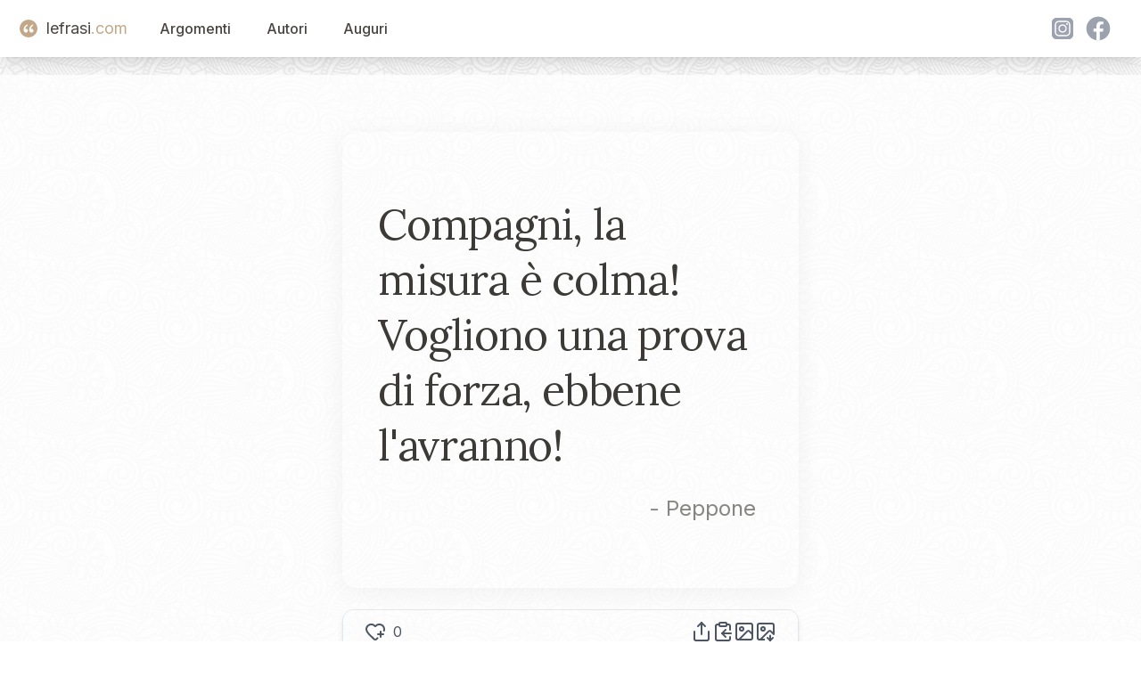

--- FILE ---
content_type: text/html; charset=utf-8
request_url: https://www.lefrasi.com/frase/peppone-compagni-misura-colma-vogliono-prova-forza
body_size: 5621
content:
<!DOCTYPE html><html><head><meta charSet="utf-8" data-next-head=""/><meta name="viewport" content="initial-scale=1.0, width=device-width" data-next-head=""/><link rel="apple-touch-icon" sizes="180x180" href="/favicon/apple-touch-icon.png" data-next-head=""/><link rel="icon" type="image/png" sizes="32x32" href="/favicon/favicon-32x32.png" data-next-head=""/><link rel="icon" type="image/png" sizes="16x16" href="/favicon/favicon-16x16.png" data-next-head=""/><link rel="manifest" href="/favicon/site.webmanifest" data-next-head=""/><title data-next-head="">Compagni la misura è colma Vogliono una prova di forza ...</title><meta name="description" content="Compagni, la misura è colma! Vogliono una prova di forza, ebbene l&#x27;avranno! - Peppone" data-next-head=""/><link rel="canonical" href="https://www.lefrasi.com/frase/peppone-compagni-misura-colma-vogliono-prova-forza" data-next-head=""/><meta property="og:image" content="https://www.lefrasi.com/api/ogimg/peppone-compagni-misura-colma-vogliono-prova-forza.png" data-next-head=""/><link rel="preload" href="/_next/static/chunks/302de594d79a54f5.css" as="style"/><link rel="stylesheet" href="/_next/static/chunks/302de594d79a54f5.css" data-n-g=""/><noscript data-n-css=""></noscript><script defer="" nomodule="" src="/_next/static/chunks/a6dad97d9634a72d.js"></script><script src="/_next/static/chunks/664a014f71725c07.js" defer=""></script><script src="/_next/static/chunks/7044190c8fbc8b01.js" defer=""></script><script src="/_next/static/chunks/4127049e4fb1bd60.js" defer=""></script><script src="/_next/static/chunks/b0ee37af3e870210.js" defer=""></script><script src="/_next/static/chunks/f6890db54644e015.js" defer=""></script><script src="/_next/static/chunks/28d0b40e800aab3d.js" defer=""></script><script src="/_next/static/chunks/turbopack-e972b50a38bb0ce7.js" defer=""></script><script src="/_next/static/chunks/361c583d90af3df2.js" defer=""></script><script src="/_next/static/chunks/fe0324977d951136.js" defer=""></script><script src="/_next/static/chunks/a502e9d71a24639e.js" defer=""></script><script src="/_next/static/chunks/08c107d38e6480a4.js" defer=""></script><script src="/_next/static/chunks/turbopack-156591ecfe76522b.js" defer=""></script><script src="/_next/static/dS93slE1hHuFxuhMRHQg7/_ssgManifest.js" defer=""></script><script src="/_next/static/dS93slE1hHuFxuhMRHQg7/_buildManifest.js" defer=""></script></head><body><div id="__next"><div class="main-container"><noscript><iframe src="https://www.googletagmanager.com/ns.html?id=GTM-5M8GNHGQ" height="0" width="0" style="display:none;visibility:hidden"></iframe></noscript><script>window.dataLayer = window.dataLayer || [];</script><nav class="sticky bg-white shadow-lg top-0 z-50" data-headlessui-state=""><header><div class="mx-auto max-w-7xl px-2 sm:px-6 lg:px-8"><div class="relative flex h-16 items-center justify-between"><div class="absolute inset-y-0 left-0 flex items-center sm:hidden"><button class="relative inline-flex items-center justify-center rounded-md p-2 hover:bg-white hover:text-mutedslate focus:outline-none focus:ring-2 focus:ring-inset focus:ring-white" id="headlessui-disclosure-button-:R5em:" type="button" aria-expanded="false" data-headlessui-state=""><span class="absolute -inset-0.5"></span><span class="sr-only">Open main menu</span><svg xmlns="http://www.w3.org/2000/svg" width="24" height="24" viewBox="0 0 24 24" fill="none" stroke="currentColor" stroke-width="2" stroke-linecap="round" stroke-linejoin="round" class="lucide lucide-menu block h-6 w-6" aria-hidden="true"><path d="M4 5h16"></path><path d="M4 12h16"></path><path d="M4 19h16"></path></svg></button></div><div class="flex flex-1 items-center justify-center sm:items-stretch sm:justify-start"><div class="flex flex-shrink-0 items-center"><a class="flex items-center text-lg" style="text-decoration:none" href="/"><div class="double-quote-icon-logo"><svg x="0px" y="0px" viewBox="0 0 256 256"><g><g><path fill="#FFF" d="M96.6,29.5C51.9,49.8,10,97.9,10,160.1c0,38.4,24.4,66.3,54.4,66.3c31.4,0,47.5-23.7,47.5-45.4c0-25.1-17.5-44.7-43.3-44.7c-7.7,0-15.4,2.1-19.6,5.6c0-30.7,24.4-67,62.1-85.9L96.6,29.5z M230.6,29.5c-44.7,20.2-87.3,68.4-87.3,130.6c0,38.4,25.1,66.3,55.1,66.3c31.4,0,47.5-23.7,47.5-45.4c0-25.1-17.5-44.7-44-44.7c-7.7,0-14.7,2.1-18.9,5.6c0-30.7,24.4-67,62.1-85.9L230.6,29.5z"></path></g></g></svg></div><span class="text-mutedslate">lefrasi</span><span class="text-goldbeige">.com</span></a></div><div class="hidden sm:ml-6 sm:block"><div class="flex space-x-4"><a href="/argomenti" class="nav-button">Argomenti</a><a href="/autori" class="nav-button">Autori</a><a href="/auguri" class="nav-button">Auguri</a></div></div></div><div class="hidden sm:flex space-x-4 items-center"><div class="flex"><svg xmlns="http://www.w3.org/2000/svg" fill="currentColor" viewBox="0 0 48 48" variant="solid" class="w-8 h-8 fill-gray-400 hover:fill-goldbeige hover:scale-110 cursor-pointer ml-2"><path fill="" d="M34.017,41.99l-20,0.019c-4.4,0.004-8.003-3.592-8.008-7.992l-0.019-20 c-0.004-4.4,3.592-8.003,7.992-8.008l20-0.019c4.4-0.004,8.003,3.592,8.008,7.992l0.019,20 C42.014,38.383,38.417,41.986,34.017,41.99z"></path><path fill="" d="M34.017,41.99l-20,0.019c-4.4,0.004-8.003-3.592-8.008-7.992l-0.019-20 c-0.004-4.4,3.592-8.003,7.992-8.008l20-0.019c4.4-0.004,8.003,3.592,8.008,7.992l0.019,20 C42.014,38.383,38.417,41.986,34.017,41.99z"></path><path fill="#fff" d="M24,31c-3.859,0-7-3.14-7-7s3.141-7,7-7s7,3.14,7,7S27.859,31,24,31z M24,19c-2.757,0-5,2.243-5,5 s2.243,5,5,5s5-2.243,5-5S26.757,19,24,19z"></path><circle cx="31.5" cy="16.5" r="1.5" fill="#fff"></circle><path fill="#fff" d="M30,37H18c-3.859,0-7-3.14-7-7V18c0-3.86,3.141-7,7-7h12c3.859,0,7,3.14,7,7v12 C37,33.86,33.859,37,30,37z M18,13c-2.757,0-5,2.243-5,5v12c0,2.757,2.243,5,5,5h12c2.757,0,5-2.243,5-5V18c0-2.757-2.243-5-5-5H18z"></path></svg><svg xmlns="http://www.w3.org/2000/svg" fill="currentColor" viewBox="0 0 48 48" variant="solid" class="w-8 h-8 fill-gray-400 hover:fill-goldbeige hover:scale-110 cursor-pointer ml-2"><path fill="" d="M24,4C12.954,4,4,12.954,4,24s8.954,20,20,20s20-8.954,20-20S35.046,4,24,4z"></path><path fill="#fff" d="M26.707,29.301h5.176l0.813-5.258h-5.989v-2.874c0-2.184,0.714-4.121,2.757-4.121h3.283V12.46 c-0.577-0.078-1.797-0.248-4.102-0.248c-4.814,0-7.636,2.542-7.636,8.334v3.498H16.06v5.258h4.948v14.452 C21.988,43.9,22.981,44,24,44c0.921,0,1.82-0.084,2.707-0.204V29.301z"></path></svg></div></div></div></div></header></nav><main class="bg-white/80  mx-auto max-w-7xl px-2 "><div class="pt-16 flex flex-col items-center justify-center space-y-6"><div id="quote-card" class="
            relative rounded-2xl
            w-quote xs:w-xs-quote md:w-md-quote
            h-quote xs:h-xs-quote md:h-md-quote
            bg-gradient-to-br undefined
            shadow-[0_4px_30px_rgba(0,0,0,0.05)]
            overflow-hidden
          "><div class=" absolute inset-0 z-0 bg-lf-noise-x bg-repeat bg-[length:120px_120px] opacity-60 mix-blend-multiply pointer-events-none "></div><blockquote class="flex flex-col h-full p-10"><div class="flex flex-col justify-center flex-grow text-softcharcoal"><p class="font-quote text-left tracking-tight text-2xl xs:text-3xl sm:text-4xl md:text-[2.5rem] lg:text-[3rem] leading-[1.38] xs:leading-[1.37] sm:leading-[1.35] md:leading-[1.33] lg:leading-[1.30]"><span>Compagni, la misura è colma! Vogliono una prova di forza, ebbene l&#x27;avranno!</span></p><cite class="not-italic text-midgray/80 text-right mt-4 pr-2 block text-base xs:text-lg sm:text-xl md:text-2xl">- <!-- -->Peppone</cite></div></blockquote></div><div id="toolbar" class=" w-quote xs:w-xs-quote md:w-md-quote flex items-center justify-between bg-white/10 backdrop-blur-md border border-gray-200 rounded-xl px-6 py-3 shadow-md "><div class="flex"><svg xmlns="http://www.w3.org/2000/svg" width="24" height="24" viewBox="0 0 24 24" fill="none" stroke="currentColor" stroke-width="2" stroke-linecap="round" stroke-linejoin="round" class="lucide lucide-heart-plus hover:scale-110 block hover:fill-red-400   hover:cursor-pointer" aria-hidden="true" data-slug="peppone-compagni-misura-colma-vogliono-prova-forza"><path d="m14.479 19.374-.971.939a2 2 0 0 1-3 .019L5 15c-1.5-1.5-3-3.2-3-5.5a5.5 5.5 0 0 1 9.591-3.676.56.56 0 0 0 .818 0A5.49 5.49 0 0 1 22 9.5a5.2 5.2 0 0 1-.219 1.49"></path><path d="M15 15h6"></path><path d="M18 12v6"></path></svg><span class="text-base ml-2">0</span></div><div class="text-gray-600 hover:text-gray-900 transition-colors flex flex-row items-center gap-4" id="quote-copynshare"><svg xmlns="http://www.w3.org/2000/svg" width="24" height="24" viewBox="0 0 24 24" fill="none" stroke="currentColor" stroke-width="2" stroke-linecap="round" stroke-linejoin="round" class="lucide lucide-share w-6 h-6 text-gray-600 hover:text-gray-900 transition-transform hover:scale-110 cursor-pointer" aria-hidden="true"><path d="M12 2v13"></path><path d="m16 6-4-4-4 4"></path><path d="M4 12v8a2 2 0 0 0 2 2h12a2 2 0 0 0 2-2v-8"></path></svg><svg xmlns="http://www.w3.org/2000/svg" width="24" height="24" viewBox="0 0 24 24" fill="none" stroke="currentColor" stroke-width="2" stroke-linecap="round" stroke-linejoin="round" class="lucide lucide-clipboard-copy w-6 h-6 text-gray-600 hover:text-gray-900 transition-transform hover:scale-110 cursor-pointer" aria-hidden="true"><rect width="8" height="4" x="8" y="2" rx="1" ry="1"></rect><path d="M8 4H6a2 2 0 0 0-2 2v14a2 2 0 0 0 2 2h12a2 2 0 0 0 2-2v-2"></path><path d="M16 4h2a2 2 0 0 1 2 2v4"></path><path d="M21 14H11"></path><path d="m15 10-4 4 4 4"></path></svg><svg xmlns="http://www.w3.org/2000/svg" width="24" height="24" viewBox="0 0 24 24" fill="none" stroke="currentColor" stroke-width="2" stroke-linecap="round" stroke-linejoin="round" class="lucide lucide-image w-6 h-6 text-gray-600 hover:text-gray-900 transition-transform hover:scale-110 cursor-pointer" aria-hidden="true"><rect width="18" height="18" x="3" y="3" rx="2" ry="2"></rect><circle cx="9" cy="9" r="2"></circle><path d="m21 15-3.086-3.086a2 2 0 0 0-2.828 0L6 21"></path></svg><svg xmlns="http://www.w3.org/2000/svg" width="24" height="24" viewBox="0 0 24 24" fill="none" stroke="currentColor" stroke-width="2" stroke-linecap="round" stroke-linejoin="round" class="lucide lucide-image-down w-6 h-6 text-gray-600 hover:text-gray-900 transition-transform hover:scale-110 cursor-pointer" aria-hidden="true"><path d="M10.3 21H5a2 2 0 0 1-2-2V5a2 2 0 0 1 2-2h14a2 2 0 0 1 2 2v10l-3.1-3.1a2 2 0 0 0-2.814.014L6 21"></path><path d="m14 19 3 3v-5.5"></path><path d="m17 22 3-3"></path><circle cx="9" cy="9" r="2"></circle></svg></div></div></div><div class="grid grid-cols-1 lg:grid-cols-4"><div class="hidden lg:block col-span-1"></div><div class="col-span-2 mx-auto mt-4 w-quote xs:w-xs-quote  md:w-md-quote "><div class="text-right"><div class="quote-topics"><span><a href="/argomento/forza">Forza</a></span></div></div></div><div class="hidden lg:block col-span-1"></div></div><script type="application/ld+json">{"@context":"https://schema.org","@type":"WebPage","name":"Compagni la misura è colma Vogliono una prova di forza ...","url":"https://www.lefrasi.com/frase/peppone-compagni-misura-colma-vogliono-prova-forza","mainEntity":{"@type":"Quotation","text":"Compagni, la misura è colma! Vogliono una prova di forza, ebbene l'avranno!","spokenByCharacter":{"@type":"Person","name":"Peppone","url":"https://lefrasi.com/autore/peppone"},"keywords":["Forza"],"genre":"Forza"}}</script><div class="mt-20 grid md:grid-cols-4 xs:grid-cols-1 gap-4"><div class="col-span-4  mx-4"><h2>Altre frasi di <!-- -->Peppone</h2><div class="mt-10 grid md:grid-cols-3 xs:grid-cols-1 gap-8"><div class="relative"><div class="double-quote-icon-small"><svg x="0px" y="0px" viewBox="0 0 256 256"><g><g><path fill="#FFF" d="M96.6,29.5C51.9,49.8,10,97.9,10,160.1c0,38.4,24.4,66.3,54.4,66.3c31.4,0,47.5-23.7,47.5-45.4c0-25.1-17.5-44.7-43.3-44.7c-7.7,0-15.4,2.1-19.6,5.6c0-30.7,24.4-67,62.1-85.9L96.6,29.5z M230.6,29.5c-44.7,20.2-87.3,68.4-87.3,130.6c0,38.4,25.1,66.3,55.1,66.3c31.4,0,47.5-23.7,47.5-45.4c0-25.1-17.5-44.7-44-44.7c-7.7,0-14.7,2.1-18.9,5.6c0-30.7,24.4-67,62.1-85.9L230.6,29.5z"></path></g></g></svg></div><blockquote class="cursor-pointer p-4 bg-white"><a class="font-quote block mt-2" href="/frase/peppone-dignitosa-indifferenza">Dignitosa indifferenza!</a><footer><cite class="text-right block not-italic text-gray-700 text-sm mt-4">— <!-- -->Peppone</cite></footer></blockquote></div><div class="relative"><div class="double-quote-icon-small"><svg x="0px" y="0px" viewBox="0 0 256 256"><g><g><path fill="#FFF" d="M96.6,29.5C51.9,49.8,10,97.9,10,160.1c0,38.4,24.4,66.3,54.4,66.3c31.4,0,47.5-23.7,47.5-45.4c0-25.1-17.5-44.7-43.3-44.7c-7.7,0-15.4,2.1-19.6,5.6c0-30.7,24.4-67,62.1-85.9L96.6,29.5z M230.6,29.5c-44.7,20.2-87.3,68.4-87.3,130.6c0,38.4,25.1,66.3,55.1,66.3c31.4,0,47.5-23.7,47.5-45.4c0-25.1-17.5-44.7-44-44.7c-7.7,0-14.7,2.1-18.9,5.6c0-30.7,24.4-67,62.1-85.9L230.6,29.5z"></path></g></g></svg></div><blockquote class="cursor-pointer p-4 bg-white"><a class="font-quote block mt-2" href="/frase/peppone-sentimentalismo-atteggiamento-borghese-indegno-spirito-proletario">Il sentimentalismo è un atteggiamento borghese indegno dello spirito proletario.</a><footer><cite class="text-right block not-italic text-gray-700 text-sm mt-4">— <!-- -->Peppone</cite></footer></blockquote></div><div class="relative"><div class="double-quote-icon-small"><svg x="0px" y="0px" viewBox="0 0 256 256"><g><g><path fill="#FFF" d="M96.6,29.5C51.9,49.8,10,97.9,10,160.1c0,38.4,24.4,66.3,54.4,66.3c31.4,0,47.5-23.7,47.5-45.4c0-25.1-17.5-44.7-43.3-44.7c-7.7,0-15.4,2.1-19.6,5.6c0-30.7,24.4-67,62.1-85.9L96.6,29.5z M230.6,29.5c-44.7,20.2-87.3,68.4-87.3,130.6c0,38.4,25.1,66.3,55.1,66.3c31.4,0,47.5-23.7,47.5-45.4c0-25.1-17.5-44.7-44-44.7c-7.7,0-14.7,2.1-18.9,5.6c0-30.7,24.4-67,62.1-85.9L230.6,29.5z"></path></g></g></svg></div><blockquote class="cursor-pointer p-4 bg-white"><a class="font-quote block mt-2" href="/frase/peppone-compagni-misura-colma-vogliono-prova-forza">Compagni, la misura è colma! Vogliono una prova di forza, ebbene l&#x27;avranno!</a><footer><cite class="text-right block not-italic text-gray-700 text-sm mt-4">— <!-- -->Peppone</cite></footer></blockquote></div></div><a href="/autore/peppone" class="block text-center my-8">Tutte le frasi di <!-- -->Peppone</a><h2>Altre citazioni sugli stessi argomenti</h2><div class="mt-10 grid md:grid-cols-3 xs:grid-cols-1 gap-8"><div class="relative"><div class="double-quote-icon-small"><svg x="0px" y="0px" viewBox="0 0 256 256"><g><g><path fill="#FFF" d="M96.6,29.5C51.9,49.8,10,97.9,10,160.1c0,38.4,24.4,66.3,54.4,66.3c31.4,0,47.5-23.7,47.5-45.4c0-25.1-17.5-44.7-43.3-44.7c-7.7,0-15.4,2.1-19.6,5.6c0-30.7,24.4-67,62.1-85.9L96.6,29.5z M230.6,29.5c-44.7,20.2-87.3,68.4-87.3,130.6c0,38.4,25.1,66.3,55.1,66.3c31.4,0,47.5-23.7,47.5-45.4c0-25.1-17.5-44.7-44-44.7c-7.7,0-14.7,2.1-18.9,5.6c0-30.7,24.4-67,62.1-85.9L230.6,29.5z"></path></g></g></svg></div><blockquote class="cursor-pointer p-4 bg-white"><a class="font-quote block mt-2" href="/frase/philip-gilbert-hamerton-gatto-impegna-esattamente-forza-necessaria-altri">Il gatto impegna esattamente la forza necessaria, altri animali impiegano rozzamente tutte le loro energie anche quando non servirebbero.</a><footer><cite class="text-right block not-italic text-gray-700 text-sm mt-4">— <!-- -->Philip Gilbert Hamerton</cite></footer></blockquote></div><div class="relative"><div class="double-quote-icon-small"><svg x="0px" y="0px" viewBox="0 0 256 256"><g><g><path fill="#FFF" d="M96.6,29.5C51.9,49.8,10,97.9,10,160.1c0,38.4,24.4,66.3,54.4,66.3c31.4,0,47.5-23.7,47.5-45.4c0-25.1-17.5-44.7-43.3-44.7c-7.7,0-15.4,2.1-19.6,5.6c0-30.7,24.4-67,62.1-85.9L96.6,29.5z M230.6,29.5c-44.7,20.2-87.3,68.4-87.3,130.6c0,38.4,25.1,66.3,55.1,66.3c31.4,0,47.5-23.7,47.5-45.4c0-25.1-17.5-44.7-44-44.7c-7.7,0-14.7,2.1-18.9,5.6c0-30.7,24.4-67,62.1-85.9L230.6,29.5z"></path></g></g></svg></div><blockquote class="cursor-pointer p-4 bg-white"><a class="font-quote block mt-2" href="/frase/henrik-johan-ibsen-uomo-piu-forte-mondo-colui-sta">L&#x27;uomo più forte del mondo è colui che sta da solo.</a><footer><cite class="text-right block not-italic text-gray-700 text-sm mt-4">— <!-- -->Henrik Ibsen</cite></footer></blockquote></div><div class="relative"><div class="double-quote-icon-small"><svg x="0px" y="0px" viewBox="0 0 256 256"><g><g><path fill="#FFF" d="M96.6,29.5C51.9,49.8,10,97.9,10,160.1c0,38.4,24.4,66.3,54.4,66.3c31.4,0,47.5-23.7,47.5-45.4c0-25.1-17.5-44.7-43.3-44.7c-7.7,0-15.4,2.1-19.6,5.6c0-30.7,24.4-67,62.1-85.9L96.6,29.5z M230.6,29.5c-44.7,20.2-87.3,68.4-87.3,130.6c0,38.4,25.1,66.3,55.1,66.3c31.4,0,47.5-23.7,47.5-45.4c0-25.1-17.5-44.7-44-44.7c-7.7,0-14.7,2.1-18.9,5.6c0-30.7,24.4-67,62.1-85.9L230.6,29.5z"></path></g></g></svg></div><blockquote class="cursor-pointer p-4 bg-white"><a class="font-quote block mt-2" href="/frase/franco-battiato-non-forza-per-tentare-cambiare-tuo">Non hai forza per tentare di cambiare il tuo avvenire per paura di scoprire libertà che non vuoi avere... Ti sei mai chiesto quale funzione hai?</a><footer><cite class="text-right block not-italic text-gray-700 text-sm mt-4">— <!-- -->Franco Battiato</cite></footer></blockquote></div><div class="relative"><div class="double-quote-icon-small"><svg x="0px" y="0px" viewBox="0 0 256 256"><g><g><path fill="#FFF" d="M96.6,29.5C51.9,49.8,10,97.9,10,160.1c0,38.4,24.4,66.3,54.4,66.3c31.4,0,47.5-23.7,47.5-45.4c0-25.1-17.5-44.7-43.3-44.7c-7.7,0-15.4,2.1-19.6,5.6c0-30.7,24.4-67,62.1-85.9L96.6,29.5z M230.6,29.5c-44.7,20.2-87.3,68.4-87.3,130.6c0,38.4,25.1,66.3,55.1,66.3c31.4,0,47.5-23.7,47.5-45.4c0-25.1-17.5-44.7-44-44.7c-7.7,0-14.7,2.1-18.9,5.6c0-30.7,24.4-67,62.1-85.9L230.6,29.5z"></path></g></g></svg></div><blockquote class="cursor-pointer p-4 bg-white"><a class="font-quote block mt-2" href="/frase/jack-handey-pensi-debolezza-possa-venire-trasformata-punto">Se pensi che una debolezza possa venire trasformata in un punto di forza, mi dispiace dirtelo, ma si tratta di un&#x27;altra debolezza.</a><footer><cite class="text-right block not-italic text-gray-700 text-sm mt-4">— <!-- -->Jack Handey</cite></footer></blockquote></div><div class="relative"><div class="double-quote-icon-small"><svg x="0px" y="0px" viewBox="0 0 256 256"><g><g><path fill="#FFF" d="M96.6,29.5C51.9,49.8,10,97.9,10,160.1c0,38.4,24.4,66.3,54.4,66.3c31.4,0,47.5-23.7,47.5-45.4c0-25.1-17.5-44.7-43.3-44.7c-7.7,0-15.4,2.1-19.6,5.6c0-30.7,24.4-67,62.1-85.9L96.6,29.5z M230.6,29.5c-44.7,20.2-87.3,68.4-87.3,130.6c0,38.4,25.1,66.3,55.1,66.3c31.4,0,47.5-23.7,47.5-45.4c0-25.1-17.5-44.7-44-44.7c-7.7,0-14.7,2.1-18.9,5.6c0-30.7,24.4-67,62.1-85.9L230.6,29.5z"></path></g></g></svg></div><blockquote class="cursor-pointer p-4 bg-white"><a class="font-quote block mt-2" href="/frase/erasmo-da-rotterdam-cavalli-forti-non-vanno-fiaccati-lavoro">I cavalli forti non vanno fiaccati di lavoro.</a><footer><cite class="text-right block not-italic text-gray-700 text-sm mt-4">— <!-- -->Erasmo da Rotterdam</cite></footer></blockquote></div><div class="relative"><div class="double-quote-icon-small"><svg x="0px" y="0px" viewBox="0 0 256 256"><g><g><path fill="#FFF" d="M96.6,29.5C51.9,49.8,10,97.9,10,160.1c0,38.4,24.4,66.3,54.4,66.3c31.4,0,47.5-23.7,47.5-45.4c0-25.1-17.5-44.7-43.3-44.7c-7.7,0-15.4,2.1-19.6,5.6c0-30.7,24.4-67,62.1-85.9L96.6,29.5z M230.6,29.5c-44.7,20.2-87.3,68.4-87.3,130.6c0,38.4,25.1,66.3,55.1,66.3c31.4,0,47.5-23.7,47.5-45.4c0-25.1-17.5-44.7-44-44.7c-7.7,0-14.7,2.1-18.9,5.6c0-30.7,24.4-67,62.1-85.9L230.6,29.5z"></path></g></g></svg></div><blockquote class="cursor-pointer p-4 bg-white"><a class="font-quote block mt-2" href="/frase/pier-paolo-pasolini-mia-indipendenza-mia-forza-implica-solitudine">La mia indipendenza, che è la mia forza, implica la solitudine, che è la mia debolezza.</a><footer><cite class="text-right block not-italic text-gray-700 text-sm mt-4">— <!-- -->Pier Paolo Pasolini</cite></footer></blockquote></div><div class="relative"><div class="double-quote-icon-small"><svg x="0px" y="0px" viewBox="0 0 256 256"><g><g><path fill="#FFF" d="M96.6,29.5C51.9,49.8,10,97.9,10,160.1c0,38.4,24.4,66.3,54.4,66.3c31.4,0,47.5-23.7,47.5-45.4c0-25.1-17.5-44.7-43.3-44.7c-7.7,0-15.4,2.1-19.6,5.6c0-30.7,24.4-67,62.1-85.9L96.6,29.5z M230.6,29.5c-44.7,20.2-87.3,68.4-87.3,130.6c0,38.4,25.1,66.3,55.1,66.3c31.4,0,47.5-23.7,47.5-45.4c0-25.1-17.5-44.7-44-44.7c-7.7,0-14.7,2.1-18.9,5.6c0-30.7,24.4-67,62.1-85.9L230.6,29.5z"></path></g></g></svg></div><blockquote class="cursor-pointer p-4 bg-white"><a class="font-quote block mt-2" href="/frase/charles-caleb-colton-applauso-sprone-degli-spiriti-nobili-fine">L&#x27;applauso è lo sprone degli spiriti nobili, il fine e la mira dei deboli.</a><footer><cite class="text-right block not-italic text-gray-700 text-sm mt-4">— <!-- -->Charles Caleb Colton</cite></footer></blockquote></div><div class="relative"><div class="double-quote-icon-small"><svg x="0px" y="0px" viewBox="0 0 256 256"><g><g><path fill="#FFF" d="M96.6,29.5C51.9,49.8,10,97.9,10,160.1c0,38.4,24.4,66.3,54.4,66.3c31.4,0,47.5-23.7,47.5-45.4c0-25.1-17.5-44.7-43.3-44.7c-7.7,0-15.4,2.1-19.6,5.6c0-30.7,24.4-67,62.1-85.9L96.6,29.5z M230.6,29.5c-44.7,20.2-87.3,68.4-87.3,130.6c0,38.4,25.1,66.3,55.1,66.3c31.4,0,47.5-23.7,47.5-45.4c0-25.1-17.5-44.7-44-44.7c-7.7,0-14.7,2.1-18.9,5.6c0-30.7,24.4-67,62.1-85.9L230.6,29.5z"></path></g></g></svg></div><blockquote class="cursor-pointer p-4 bg-white"><a class="font-quote block mt-2" href="/frase/benedetta-tobagi-parole-potenza-dirompente-cio-rende-umani">Le parole hanno una potenza dirompente, sono ciò che ci rende umani, vincono il tempo, la distanza, la morte.</a><footer><cite class="text-right block not-italic text-gray-700 text-sm mt-4">— <!-- -->Benedetta Tobagi</cite></footer></blockquote></div><div class="relative"><div class="double-quote-icon-small"><svg x="0px" y="0px" viewBox="0 0 256 256"><g><g><path fill="#FFF" d="M96.6,29.5C51.9,49.8,10,97.9,10,160.1c0,38.4,24.4,66.3,54.4,66.3c31.4,0,47.5-23.7,47.5-45.4c0-25.1-17.5-44.7-43.3-44.7c-7.7,0-15.4,2.1-19.6,5.6c0-30.7,24.4-67,62.1-85.9L96.6,29.5z M230.6,29.5c-44.7,20.2-87.3,68.4-87.3,130.6c0,38.4,25.1,66.3,55.1,66.3c31.4,0,47.5-23.7,47.5-45.4c0-25.1-17.5-44.7-44-44.7c-7.7,0-14.7,2.1-18.9,5.6c0-30.7,24.4-67,62.1-85.9L230.6,29.5z"></path></g></g></svg></div><blockquote class="cursor-pointer p-4 bg-white"><a class="font-quote block mt-2" href="/frase/tommaso-da-kempis-avversita-non-rendono-uomo-debole-mostrano">Le avversità non rendono l&#x27;uomo debole ma mostrano la forza che ha.</a><footer><cite class="text-right block not-italic text-gray-700 text-sm mt-4">— <!-- -->Tommaso da Kempis</cite></footer></blockquote></div><div class="relative"><div class="double-quote-icon-small"><svg x="0px" y="0px" viewBox="0 0 256 256"><g><g><path fill="#FFF" d="M96.6,29.5C51.9,49.8,10,97.9,10,160.1c0,38.4,24.4,66.3,54.4,66.3c31.4,0,47.5-23.7,47.5-45.4c0-25.1-17.5-44.7-43.3-44.7c-7.7,0-15.4,2.1-19.6,5.6c0-30.7,24.4-67,62.1-85.9L96.6,29.5z M230.6,29.5c-44.7,20.2-87.3,68.4-87.3,130.6c0,38.4,25.1,66.3,55.1,66.3c31.4,0,47.5-23.7,47.5-45.4c0-25.1-17.5-44.7-44-44.7c-7.7,0-14.7,2.1-18.9,5.6c0-30.7,24.4-67,62.1-85.9L230.6,29.5z"></path></g></g></svg></div><blockquote class="cursor-pointer p-4 bg-white"><a class="font-quote block mt-2" href="/frase/sofocle-giusta-causa-debole-battera-forte">In una giusta causa il debole batterà il forte.</a><footer><cite class="text-right block not-italic text-gray-700 text-sm mt-4">— <!-- -->Sofocle</cite></footer></blockquote></div></div></div></div><div></div></main><footer><br/><br/><div><!-- Generated at: null --></div></footer></div><section aria-label="Notifications alt+T" tabindex="-1" aria-live="polite" aria-relevant="additions text" aria-atomic="false"></section></div><script id="__NEXT_DATA__" type="application/json">{"props":{"pageProps":{"quote":{"quote_id":14861,"quote":"Compagni, la misura è colma! Vogliono una prova di forza, ebbene l'avranno!","slug":"peppone-compagni-misura-colma-vogliono-prova-forza","hearts":0,"author_id":4121,"content":null,"source":"","source_url":"","style":null,"author_name":"Peppone","author_slug":"peppone","topics":[{"topic_id":100,"slug":"forza","name":"Forza"}],"fontSize":"40px"},"sameTopicsQuotes":[{"quote_id":27242,"quote":"Il gatto impegna esattamente la forza necessaria, altri animali impiegano rozzamente tutte le loro energie anche quando non servirebbero.","slug":"philip-gilbert-hamerton-gatto-impegna-esattamente-forza-necessaria-altri","hearts":0,"author_id":6196,"source":"","source_url":"","author_name":"Philip Gilbert Hamerton","author_slug":"philip-gilbert-hamerton"},{"quote_id":27128,"quote":"L'uomo più forte del mondo è colui che sta da solo.","slug":"henrik-johan-ibsen-uomo-piu-forte-mondo-colui-sta","hearts":63,"author_id":174,"source":"","source_url":"","author_name":"Henrik Ibsen","author_slug":"henrik-ibsen"},{"quote_id":14817,"quote":"Non hai forza per tentare di cambiare il tuo avvenire per paura di scoprire libertà che non vuoi avere... Ti sei mai chiesto quale funzione hai?","slug":"franco-battiato-non-forza-per-tentare-cambiare-tuo","hearts":2,"author_id":1202,"source":"","source_url":"","author_name":"Franco Battiato","author_slug":"franco-battiato"},{"quote_id":25089,"quote":"Se pensi che una debolezza possa venire trasformata in un punto di forza, mi dispiace dirtelo, ma si tratta di un'altra debolezza.","slug":"jack-handey-pensi-debolezza-possa-venire-trasformata-punto","hearts":0,"author_id":5177,"source":"","source_url":"","author_name":"Jack Handey","author_slug":"jack-handey"},{"quote_id":27422,"quote":"I cavalli forti non vanno fiaccati di lavoro.","slug":"erasmo-da-rotterdam-cavalli-forti-non-vanno-fiaccati-lavoro","hearts":0,"author_id":374,"source":"","source_url":"","author_name":"Erasmo da Rotterdam","author_slug":"erasmo-da-rotterdam"},{"quote_id":13085,"quote":"La mia indipendenza, che è la mia forza, implica la solitudine, che è la mia debolezza.","slug":"pier-paolo-pasolini-mia-indipendenza-mia-forza-implica-solitudine","hearts":3,"author_id":3,"source":"","source_url":"","author_name":"Pier Paolo Pasolini","author_slug":"pier-paolo-pasolini"},{"quote_id":25117,"quote":"L'applauso è lo sprone degli spiriti nobili, il fine e la mira dei deboli.","slug":"charles-caleb-colton-applauso-sprone-degli-spiriti-nobili-fine","hearts":0,"author_id":2118,"source":"","source_url":"","author_name":"Charles Caleb Colton","author_slug":"charles-caleb-colton"},{"quote_id":27232,"quote":"Le parole hanno una potenza dirompente, sono ciò che ci rende umani, vincono il tempo, la distanza, la morte.","slug":"benedetta-tobagi-parole-potenza-dirompente-cio-rende-umani","hearts":0,"author_id":5641,"source":"","source_url":"","author_name":"Benedetta Tobagi","author_slug":"benedetta-tobagi"},{"quote_id":25076,"quote":"Le avversità non rendono l'uomo debole ma mostrano la forza che ha.","slug":"tommaso-da-kempis-avversita-non-rendono-uomo-debole-mostrano","hearts":1,"author_id":2592,"source":"","source_url":"","author_name":"Tommaso da Kempis","author_slug":"tommaso-da-kempis"},{"quote_id":25084,"quote":"In una giusta causa il debole batterà il forte.","slug":"sofocle-giusta-causa-debole-battera-forte","hearts":1,"author_id":654,"source":"","source_url":"","author_name":"Sofocle","author_slug":"sofocle"}],"sameAuthorQuotes":[{"quote_id":15780,"quote":"Dignitosa indifferenza!","slug":"peppone-dignitosa-indifferenza","hearts":15,"author_id":4121,"source":"","source_url":"","author_name":"Peppone"},{"quote_id":20468,"quote":"Il sentimentalismo è un atteggiamento borghese indegno dello spirito proletario.","slug":"peppone-sentimentalismo-atteggiamento-borghese-indegno-spirito-proletario","hearts":0,"author_id":4121,"source":"","source_url":"","author_name":"Peppone"},{"quote_id":14861,"quote":"Compagni, la misura è colma! Vogliono una prova di forza, ebbene l'avranno!","slug":"peppone-compagni-misura-colma-vogliono-prova-forza","hearts":0,"author_id":4121,"source":"","source_url":"","author_name":"Peppone"}],"seo":{"title":"Compagni la misura è colma Vogliono una prova di forza ...","description":"Compagni, la misura è colma! Vogliono una prova di forza, ebbene l'avranno! - Peppone","canonical":"https://www.lefrasi.com/frase/peppone-compagni-misura-colma-vogliono-prova-forza"},"og":{"image":"https://www.lefrasi.com/api/ogimg/peppone-compagni-misura-colma-vogliono-prova-forza.png"}},"__N_SSP":true},"page":"/frase/[slug]","query":{"slug":"peppone-compagni-misura-colma-vogliono-prova-forza"},"buildId":"dS93slE1hHuFxuhMRHQg7","isFallback":false,"isExperimentalCompile":false,"gssp":true,"scriptLoader":[]}</script></body></html>